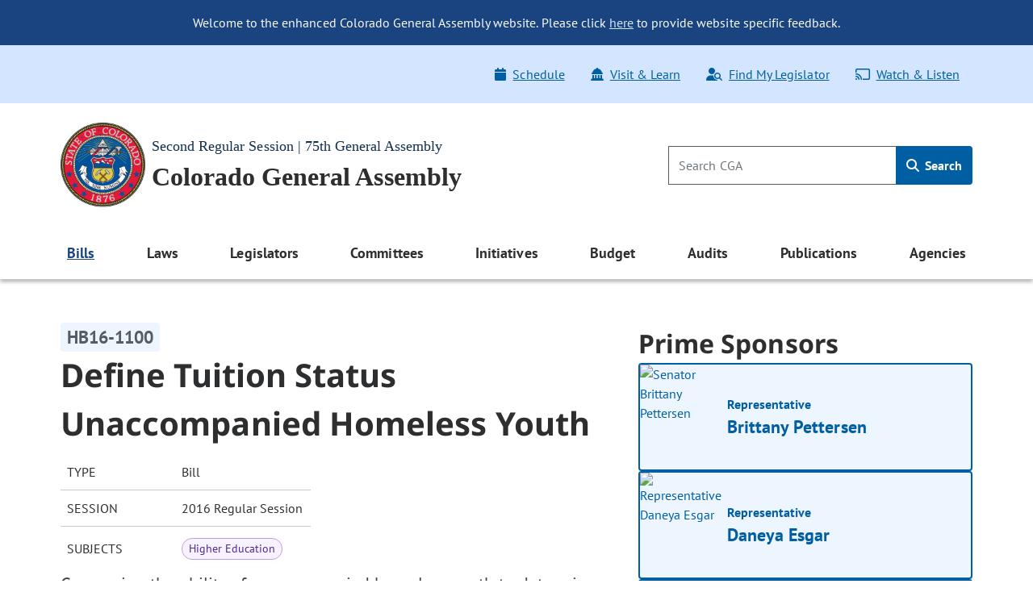

--- FILE ---
content_type: text/html; charset=utf-8
request_url: http://www.leg.colorado.gov/bills/hb16-1100
body_size: 13079
content:
<!DOCTYPE html>
<html lang="en">
  <head>
    <title id="page-title">HB16-1100 Define Tuition Status Unaccompanied Homeless Youth | Colorado General Assembly</title>
    <meta name="viewport" content="width=device-width, initial-scale=1.0" />
    <meta charset="utf-8" />
    <meta name="csrf-param" content="authenticity_token" />
<meta name="csrf-token" content="3cfGOMy-Hjmr1ObkGubERQfcAsGTKDkWjercfL1lqdq8XycVf5BzfzJGV71c4Ig_J34aw732fM1ItZpbLEihAg" />

  <link rel="preload" href="/assets/pt_sans/pt-sans-regular-904d2fdd889ba9f0319dac6c3c6ea846a0c988ee46836ef1e310a716c5049d00.woff2" as="font" type="font/woff2" crossorigin="anonymous">
  <link rel="preload" href="/assets/pt_sans/pt-sans-700-4f590fec509050cd65a3b6cf5555b9264d27dab787ef41f0acda818d911d98f0.woff2" as="font" type="font/woff2" crossorigin="anonymous">
  <link rel="preload" href="/assets/Noto_Sans/noto-sans-700-3148fb9237a2fdf2100c733a2e941f885643086eccd9e42d71bea6e3fc44fbd0.woff2" as="font" type="font/woff2" crossorigin="anonymous">

    <link rel="stylesheet" href="/assets/application-2e0834d90fe3806c9a652ad0991ba527dd5ddbc3a3e5314fc4d644ee5903d51e.css" data-turbo-track="reload" />
    <script src="/assets/application-2f1e5b7b2a7474cbee72544099876a4e7205bf43b7533bd77c75f24271d75380.js" data-turbo-track="reload" type="module"></script>

  </head>
  <script async src="https://www.googletagmanager.com/gtag/js?id=G-V0L3NG2C4C"></script>
  <script>
    window.dataLayer = window.dataLayer || [];
    function gtag(){dataLayer.push(arguments);}
    gtag('js', new Date());
    // *** MODIFIED CONFIG FOR CROSS-DOMAIN TRACKING ***
    gtag('config', 'G-V0L3NG2C4C', {
      'linker': {
        'domains': ['leg.colorado.gov', 'content.leg.colorado.gov']
      }
    });
  </script>
  <body class='background-white'>
    <div id="page-top" tabindex="-1"></div>
    <a id="skip-main" href="#main-content">
      Skip to main content <span class="pl-1"><i class="fa-solid fa-arrow-right" aria-hidden="true"></i></span>
</a>
    <header>
        <div class="header-banner banner-container">
    <div class="row pb-0">
      <div class="col-12 pt-3 d-md-none text-right">
        <button name="button" type="button" class="banner-toggle" aria-label="Hide banner text">Hide</button>
      </div>
      <div class="col-12 banner-text">
        <ul class="list-unstyled mb-0">
            <li>
              <p class="text-md-center p-md-3 mb-0">
                Welcome to the enhanced Colorado General Assembly website. Please click <a href="mailto:lis.ga@coleg.gov">here</a> to provide website specific feedback.
              </p>
            </li>
        </ul>
      </div>
    </div>
</div>

      <div class="banner-ql d-none d-md-block">
  <div class="container-fluid">
    <div class="row py-3 px-0">
      <div class="col-12 col-sm-auto p-0">
        
      </div>
      <div class="col-12 col-sm p-0">
        <div class="float-md-right">
          <ul class="nav">
            <li class="nav-item">
  <a class="nav-link" href="/schedule">
    <span class="icon"><i class="fa-solid fa-calendar" aria-hidden="true"></i></span>Schedule
</a></li>
<li class="nav-item">
  <a class="nav-link" href="/visit-and-learn">
    <span class="icon"><i class="fa-solid fa-landmark-dome" aria-hidden="true"></i></span>Visit & Learn
</a></li>
<li class="nav-item">
  <a class="nav-link" data-turbo="false" href="/find-my-legislator">
    <span class="icon"><i class="fa-solid fa-user-magnifying-glass" aria-hidden="true"></i></span>Find My Legislator
</a></li>
<li class="nav-item">
  <a class="nav-link" href="/watch-and-listen">
    <span class="icon"><i class="fa-regular fa-screencast" aria-hidden="true"></i></span>Watch & Listen
</a></li>

          </ul>
         </div> 
      </div>
    </div>
  </div>
</div>

      <div class="background-white">
  <div class='container-fluid py-4'>
    <div class="row p-0 pt-lg-0 align-items-center">
      <div class="col p-0">
        <a href="/">
          <img srcset="/assets/cga-logo-med-9c368eb444d02cae0be5d0fc4d9bd3a337bdf1e27529983812735a7c57fc904b.webp 1x, /assets/cga-logo-med-d74e34f6e4747c0690701377a72bb7a2bb2055dab5a03b12d121a068fea12179.png 1x" class="main-logo cga-logo-med img-fluid float-left ml-2 ml-lg-0 mr-2" alt="Colorado General Assembly Logo" type="image/webp" src="/assets/cga-logo-med-d74e34f6e4747c0690701377a72bb7a2bb2055dab5a03b12d121a068fea12179.png" />
          <div class="d-none d-md-block header-sub-heading pt-3">
            Second Regular Session | 75th General Assembly
          </div>
          <div class="header-main-heading" id="main-heading">
            Colorado General Assembly
          </div>
</a>      </div>
      <div class="col-auto d-md-none m-0 p-0">
        <button class="navbar-toggler btn btn-primary float-right mr-2" type="button" data-toggle="offcanvas">
          <span class="icon"><i class="fa-solid fa-bars" aria-hidden="true"></i></span>
          Menu
        </button>
      </div>
      <div class="header-search col-4 p-0 pr-2 pr-lg-0 d-none d-md-block">
        <form class="global-search-form" data-controller="search" action="/sitewide-search" accept-charset="UTF-8" method="get">
          <div class="input-group">
            <input id="global-search-input" type="search" minlength="1" maxlength="128" pattern="[ -~]*" class="form-control" placeholder="Search CGA" aria-label="Search" data-action="input-&gt;main-nav-menu#toggleClearButton" size="128" name="q" />
            <button type="button"
                    disabled="true"
                    class="clear-search btn btn-link p-0 position-absolute"
                    aria-label="Clear search"
                    data-action="click->search#clearInput"
                    data-search-target="clearButton">
              <i class="fa-regular fa-xmark" aria-hidden="true"></i>
            </button>
            <div class="input-group-append">
              <button name="button" type="submit" class="btn global-search" id="h_search1" aria-label="Search">
                <span class="icon"><i class="fa-solid fa-magnifying-glass" aria-hidden="true"></i></span> Search
</button>            </div>
          </div>
</form>      </div>
    </div>
  </div>
</div>

      <nav class="navbar navbar-expand-md navbar-light background-white">
  <div class="navbar-collapse offcanvas-collapse p-0 d-none">
  <div class="d-flex justify-content-end p-2 px-4 d-md-none">
    <button class="navbar-toggler px-0 py-4 btn-link" data-toggle="offcanvas" aria-label="close navigation menu">
      <i class="fa-regular fa-xmark" aria-hidden="true"></i>
    </button>
  </div>

  <div class="header-search col-auto pt-0 pb-3 d-md-none d-flex justify-content-center">
    <form class="global-search-form" data-controller="search" action="/sitewide-search" accept-charset="UTF-8" method="get">
      <div class="input-group">
        <input id="global-search-input-md" type="search" minlength="1" maxlength="128" pattern="[ -~]*" class="form-control" placeholder="Search CGA" aria-label="Search" data-action="input-&gt;main-nav-menu#toggleClearButton" size="128" name="q" />

        <button type="button"
                disabled="true"
                class="clear-search-md btn btn-link p-0 position-absolute"
                aria-label="Clear search">
          <i class="fa-regular fa-xmark" aria-hidden="true"></i>
        </button>

        <div class="input-group-append">
          <button name="button" type="submit" class="btn global-search-md" id="h_search2" aria-label="Search">
            <span class="icon"><i class="fa-solid fa-magnifying-glass" aria-hidden="true"></i></span>
</button>        </div>
      </div>
</form>  </div>

  <div class="container-fluid">
  <ul class="navbar-nav d-flex justify-content-between">
        
<li class="nav-item dropdown nav-links-group">
  <a class="nav-link dropdown-toggle active" role="button" data-toggle="dropdown" aria-expanded="false" aria-current="page" href="#">
    Bills
    <div class="d-md-none nav-chevron float-right"></div>
</a>
    <ul class="dropdown-menu dropdown-menu-main-nav p-md-2 ">
            <li>
        <a class="dropdown-item d-flex align-items-start" target="_self" id="bills-bills" href="/bills">
            <span>Bills</span>
</a>    </li>

            <li>
        <a class="dropdown-item d-flex align-items-start" target="_self" id="search-bills-bills" href="/bills/bill-search">
            <span>Search Bills</span>
</a>    </li>

            <li>
        <a class="dropdown-item d-flex align-items-start" target="_self" id="bill-digest-bills" href="https://content.leg.colorado.gov/publication-search?search_api_fulltext=%22Digest+of+Bills%22&amp;field_publication_year=All&amp;sort_bef_combine=field_date_DESC">
            <span>Bill Digest</span>
</a>    </li>

            <li>
        <a class="dropdown-item d-flex align-items-start" target="_self" id="prior-sessions-bills" href="https://content.leg.colorado.gov/prior-session-information">
            <span>Prior Sessions</span>
</a>    </li>

    </ul>
</li>

    
<li class="nav-item dropdown nav-links-group">
  <a class="nav-link dropdown-toggle " role="button" data-toggle="dropdown" aria-expanded="false" href="#">
    Laws
    <div class="d-md-none nav-chevron float-right"></div>
</a>
    <ul class="dropdown-menu dropdown-menu-main-nav p-md-2 ">
            <li>
        <a class="dropdown-item d-flex align-items-start" target="_self" id="colorado-laws-laws" href="/laws">
            <span>Colorado Laws</span>
</a>    </li>

            <li>
        <a class="dropdown-item d-flex align-items-start" target="_blank" id="u-s-constitution-laws" href="https://www.archives.gov/founding-docs/constitution">
            <span>U.S. Constitution</span>
                <span aria-hidden="true" class="external-icon"></span>
</a>    </li>

            <li>
        <a class="dropdown-item d-flex align-items-start" target="_self" id="colorado-constitution-laws" href="/laws/colorado-constitution">
            <span>Colorado Constitution</span>
</a>    </li>

            <li>
        <a class="dropdown-item d-flex align-items-start" target="_self" id="colorado-revised-statutes-laws" href="/laws/colorado-revised-statutes">
            <span>Colorado Revised Statutes</span>
</a>    </li>

            <li>
        <a class="dropdown-item d-flex align-items-start" target="_self" id="session-laws-laws" href="/laws/session-laws">
            <span>Session Laws</span>
</a>    </li>

            <li>
        <a class="dropdown-item d-flex align-items-start" target="_self" id="uniform-state-laws-laws" href="/committees/2026a/year-round/ColoradoCommissiononUniformStateLaws">
            <span>Uniform State Laws</span>
</a>    </li>

            <li>
        <a class="dropdown-item d-flex align-items-start" target="_self" id="colorado-appellate-court-opinions-laws" href="/laws/colorado-appellate-court-opinions">
            <span>Colorado Appellate Court Opinions</span>
</a>    </li>

            <li>
        <a class="dropdown-item d-flex align-items-start" target="_blank" id="executive-agency-rules-regulations-laws" href="https://www.sos.state.co.us/CCR/Welcome.do">
            <span>Executive Agency Rules &amp; Regulations</span>
                <span aria-hidden="true" class="external-icon"></span>
</a>    </li>

    </ul>
</li>

    
<li class="nav-item dropdown nav-links-group">
  <a class="nav-link dropdown-toggle " role="button" data-toggle="dropdown" aria-expanded="false" href="#">
    Legislators
    <div class="d-md-none nav-chevron float-right"></div>
</a>
    <ul class="dropdown-menu dropdown-menu-main-nav p-md-2 ">
            <li>
        <a class="dropdown-item d-flex align-items-start" target="_self" id="legislators-legislators" href="/legislators">
            <span>Legislators</span>
</a>    </li>

            <li>
        <a class="dropdown-item d-flex align-items-start" target="_self" id="find-my-legislator-legislators" href="/find-my-legislator">
            <span>Find My Legislator</span>
</a>    </li>

            <li>
        <a class="dropdown-item d-flex align-items-start" target="_self" id="house-term-limits-legislators" href="https://content.leg.colorado.gov/publications/house-term-limits">
            <span>House Term Limits</span>
</a>    </li>

            <li>
        <a class="dropdown-item d-flex align-items-start" target="_self" id="senate-term-limits-legislators" href="https://content.leg.colorado.gov/publications/senate-term-limits">
            <span>Senate Term Limits</span>
</a>    </li>

            <li>
        <a class="dropdown-item d-flex align-items-start" target="_self" id="past-present-legislators-legislators" href="https://content.leg.colorado.gov/agencies/legislative-council-staff/legislator-history-information">
            <span>Past &amp; Present Legislators</span>
</a>    </li>

    </ul>
</li>

    
<li class="nav-item dropdown nav-links-group">
  <a class="nav-link dropdown-toggle " role="button" data-toggle="dropdown" aria-expanded="false" href="#">
    Committees
    <div class="d-md-none nav-chevron float-right"></div>
</a>
    <ul class="dropdown-menu dropdown-menu-main-nav p-md-2 ">
            <li>
        <a class="dropdown-item d-flex align-items-start" target="_self" id="committees-committees" href="/committees">
            <span>Committees</span>
</a>    </li>

            <li>
        <a class="dropdown-item d-flex align-items-start" target="_self" id="committee-information-committees" href="https://content.leg.colorado.gov/committee-information">
            <span>Committee Information</span>
</a>    </li>

            <li>
        <a class="dropdown-item d-flex align-items-start" target="_self" id="committee-room-policy-committees" href="https://content.leg.colorado.gov/publications/committee-room-policy">
            <span>Committee Room Policy</span>
</a>    </li>

            <li>
        <a class="dropdown-item d-flex align-items-start" target="_self" id="public-testimony-options-committees" href="https://www.leg.state.co.us/CLICS/cslFrontPages.nsf/CSSignup.xsp">
            <span>Public Testimony Options</span>
</a>    </li>

            <li>
        <a class="dropdown-item d-flex align-items-start" target="_self" id="committee-archives-committees" href="https://content.leg.colorado.gov/committee-archives">
            <span>Committee Archives</span>
</a>    </li>

    </ul>
</li>

    
<li class="nav-item dropdown nav-links-group">
  <a class="nav-link dropdown-toggle " role="button" data-toggle="dropdown" aria-expanded="false" href="#">
    Initiatives
    <div class="d-md-none nav-chevron float-right"></div>
</a>
    <ul class="dropdown-menu dropdown-menu-main-nav p-md-2 ">
            <li>
        <a class="dropdown-item d-flex align-items-start" target="_self" id="overview-initiatives" href="/initiatives">
            <span>Overview</span>
</a>    </li>

            <li>
        <a class="dropdown-item d-flex align-items-start" target="_self" id="initiatives-filed-initiatives" href="/initiatives/initiatives-filed">
            <span>Initiatives Filed</span>
</a>    </li>

            <li>
        <a class="dropdown-item d-flex align-items-start" target="_self" id="ballot-analysis-initiatives" href="/initiatives/ballot-analysis-drafts-and-deadlines">
            <span>Ballot Analysis</span>
</a>    </li>

            <li>
        <a class="dropdown-item d-flex align-items-start" target="_self" id="blue-book-initiatives" href="/initiatives/ballot-information-booklet-blue-book">
            <span>Blue Book</span>
</a>    </li>

            <li>
        <a class="dropdown-item d-flex align-items-start" target="_self" id="libro-azul-initiatives" href="/folleto-de-información-sobre-la-boleta-libro-azul">
            <span>Libro azul</span>
</a>    </li>

    </ul>
</li>

    
<li class="nav-item dropdown nav-links-group">
  <a class="nav-link dropdown-toggle " role="button" data-toggle="dropdown" aria-expanded="false" href="#">
    Budget
    <div class="d-md-none nav-chevron float-right"></div>
</a>
    <ul class="dropdown-menu dropdown-menu-main-nav p-md-2 ">
            <li>
        <a class="dropdown-item d-flex align-items-start" target="_self" id="budget-budget" href="https://content.leg.colorado.gov/content/budget">
            <span>Budget</span>
</a>    </li>

            <li>
        <a class="dropdown-item d-flex align-items-start" target="_self" id="explore-the-budget-budget" href="https://content.leg.colorado.gov/explorebudget">
            <span>Explore the Budget</span>
</a>    </li>

            <li>
        <a class="dropdown-item d-flex align-items-start" target="_self" id="jbc-documents-budget" href="https://content.leg.colorado.gov/content/budget#budget-documents-section">
            <span>JBC Documents</span>
</a>    </li>

            <li>
        <a class="dropdown-item d-flex align-items-start" target="_self" id="joint-budget-committee-staff-budget" href="https://content.leg.colorado.gov/agencies/joint-budget-committee">
            <span>Joint Budget Committee Staff</span>
</a>    </li>

            <li>
        <a class="dropdown-item d-flex align-items-start" target="_self" id="joint-technology-committee-jtc-budget" href="/committees/2026a/year-round/JointTechnologyCommittee">
            <span>Joint Technology Committee (JTC)</span>
</a>    </li>

            <li>
        <a class="dropdown-item d-flex align-items-start" target="_self" id="capital-development-committee-cdc-budget" href="/committees/2026a/year-round/CapitalDevelopmentCommittee">
            <span>Capital Development Committee (CDC)</span>
</a>    </li>

    </ul>
</li>

    
<li class="nav-item dropdown nav-links-group">
  <a class="nav-link dropdown-toggle " role="button" data-toggle="dropdown" aria-expanded="false" href="#">
    Audits
    <div class="d-md-none nav-chevron float-right"></div>
</a>
    <ul class="dropdown-menu dropdown-menu-main-nav p-md-2 ">
            <li>
        <a class="dropdown-item d-flex align-items-start" target="_self" id="audits-audits" href="https://content.leg.colorado.gov/audits">
            <span>Audits</span>
</a>    </li>

            <li>
        <a class="dropdown-item d-flex align-items-start" target="_self" id="search-audits-audits" href="https://content.leg.colorado.gov/audits-search">
            <span>Search Audits</span>
</a>    </li>

    </ul>
</li>

    
<li class="nav-item dropdown nav-links-group">
  <a class="nav-link dropdown-toggle " role="button" data-toggle="dropdown" aria-expanded="false" href="#">
    Publications
    <div class="d-md-none nav-chevron float-right"></div>
</a>
    <ul class="dropdown-menu dropdown-menu-main-nav p-md-2 ">
            <li>
        <a class="dropdown-item d-flex align-items-start" target="_self" id="publications-publications" href="https://content.leg.colorado.gov/publications">
            <span>Publications</span>
</a>    </li>

            <li>
        <a class="dropdown-item d-flex align-items-start" target="_self" id="search-publications-publications" href="https://content.leg.colorado.gov/publication-search">
            <span>Search Publications</span>
</a>    </li>

    </ul>
</li>

    
<li class="nav-item dropdown nav-links-group">
  <a class="nav-link dropdown-toggle " role="button" data-toggle="dropdown" aria-expanded="false" href="#">
    Agencies
    <div class="d-md-none nav-chevron float-right"></div>
</a>
    <ul class="dropdown-menu dropdown-menu-main-nav p-md-2 dropdown-menu-right">
            <li>
        <a class="dropdown-item d-flex align-items-start" target="_self" id="agencies-agencies" href="https://content.leg.colorado.gov/agencies">
            <span>Agencies</span>
</a>    </li>

            <li>
        <a class="dropdown-item d-flex align-items-start" target="_self" id="house-of-representatives-agencies" href="https://content.leg.colorado.gov/agencies/house-of-representatives">
            <span>House of Representatives</span>
</a>    </li>

            <li>
        <a class="dropdown-item d-flex align-items-start" target="_self" id="senate-agencies" href="https://content.leg.colorado.gov/agencies/senate">
            <span>Senate</span>
</a>    </li>

            <li>
        <a class="dropdown-item d-flex align-items-start" target="_self" id="joint-budget-committee-staff-agencies" href="https://content.leg.colorado.gov/agencies/joint-budget-committee">
            <span>Joint Budget Committee Staff</span>
</a>    </li>

            <li>
        <a class="dropdown-item d-flex align-items-start" target="_self" id="legislative-council-staff-agencies" href="https://content.leg.colorado.gov/agencies/legislative-council-staff">
            <span>Legislative Council Staff</span>
</a>    </li>

            <li>
        <a class="dropdown-item d-flex align-items-start" target="_self" id="office-of-legislative-legal-services-agencies" href="https://content.leg.colorado.gov/agencies/office-of-legislative-legal-services">
            <span>Office of Legislative Legal Services</span>
</a>    </li>

            <li>
        <a class="dropdown-item d-flex align-items-start" target="_self" id="office-of-the-state-auditor-agencies" href="https://content.leg.colorado.gov/agencies/office-of-the-state-auditor">
            <span>Office of the State Auditor</span>
</a>    </li>

    </ul>
</li>


  </ul>
</div>


  <div class="row d-md-none">
    <div class="col px-0">
      <div class="float-md-right">
        <ul class="nav flex-column ql_nav pt-3">
          <li class="nav-item">
  <a class="nav-link" href="/schedule">
    <span class="icon"><i class="fa-solid fa-calendar" aria-hidden="true"></i></span>Schedule
</a></li>
<li class="nav-item">
  <a class="nav-link" href="/visit-and-learn">
    <span class="icon"><i class="fa-solid fa-landmark-dome" aria-hidden="true"></i></span>Visit & Learn
</a></li>
<li class="nav-item">
  <a class="nav-link" data-turbo="false" href="/find-my-legislator">
    <span class="icon"><i class="fa-solid fa-user-magnifying-glass" aria-hidden="true"></i></span>Find My Legislator
</a></li>
<li class="nav-item">
  <a class="nav-link" href="/watch-and-listen">
    <span class="icon"><i class="fa-regular fa-screencast" aria-hidden="true"></i></span>Watch & Listen
</a></li>

        </ul>
      </div>
    </div>
  </div>
  <hr class="mobile_menu">
  <div class="row pb-0 d-md-none">
    <div class="col">
      
    </div>
  </div>
</div>

</nav>

    </header>

    <main>
      <div id='main-content'>
        
<section class='site-max-width' data-controller='bill-detail'>
  <div class='d-flex flex-xl-row flex-column bill-detail-body-wrapper'>
    <div class='d-flex flex-column flex-xl-grow-1 bill-detail-bill-info'>
      <div class='bill-number pr-2'>
  <span class='bill-detail-bill-number-tag'>
    HB16-1100
  </span>
</div>

<div class='full-bill-topic pr-2'>
  <h1>
    Define Tuition Status Unaccompanied Homeless Youth
  </h1>
</div>

<table class="bill-specs-table">
  <tr>
    <th>Type</th>
    <td>Bill</td>
  </tr>
  <tr>
    <th>Session</th>
    <td>2016 Regular Session</td>
  </tr>
    <tr>
      <th>Subjects</th>
      <td>
        <div class="subject-tags">
            <span class="subject-tag"> Higher Education </span>
        </div>
      </td>
    </tr>
</table>

<p class='bill-long-title pr-2'>
  Concerning the ability of unaccompanied homeless youth to determine domicile for purposes of in-state tuition status at institutions of higher education.
</p>

<div class='bill-info-doc-btns d-flex flex-md-row flex-column flex-wrap pr-md-2'>

    
<button name="button" type="button" class="btn-primary-default d-flex align-items-center justify-content-center" data-action="click-&gt;bill-detail#openLink" data-url="/bill_files/74783/download">
  <i class="fa-solid pr-2 fa-file-pdf" aria-hidden="true"></i>
  <div class='standard-btn-text'>
    Recent Bill (PDF)
  </div>
  
</button>

    
<button name="button" type="button" class="btn-primary-default d-flex align-items-center justify-content-center" data-action="click-&gt;bill-detail#openLink" data-url="/bill_files/74801/download">
  <i class="fa-solid pr-2 fa-file-pdf" aria-hidden="true"></i>
  <div class='standard-btn-text'>
    Recent Fiscal Note (PDF)
  </div>
  
</button>


</div>

  <div class='bill-detail-bill-summary-wrapper d-flex flex-column pr-lg-2'>
    <p class='bill-summary-heading' data-bill-detail-target='billSummaryHeading'>
  Bill Summary:
</p>
<!--div class='bill-detail-bill-summary collapsed d-flex flex-column' data-bill-detail-target='billSummaryBlock'-->
<div class='bill-detail-bill-summary d-flex flex-column'>
  The act adds unaccompanied homeless youth to the list of persons who are qualified to determine their own domicile for the purpose of establishing in-state tuition at state institutions of higher education. The status of an 'unaccompanied homeless youth', as defined in the act, must be verified by one of 4 verifiers listed in the act. In addition, the act amends the definition of 'qualified person' in the statutory provisions relating to tuition status to include unaccompanied homeless youth. <br/><br/><i>(Note:  This summary applies to this bill as enacted.)</i> <br/><br/>
</div>

<!-- div class='text-center collapse-summary' data-bill-detail-target='readMoreLessBlock'>
  <button class='btn-primary-default collapsed' data-action='click->bill-detail#toggle' id='read-more-less-btn'>
    Read more
  </button>
</div -->

  </div>

    </div>

    <div class='d-flex flex-column flex-xl-shrink-0 bill-detail-sponsors-and-committee'>
        <div class='d-flex flex-column prime-sponsor-block'>
  <h2 class='mb-0'>Prime Sponsors</h2>

    <a class="ps-link" href="/legislators/brittany-pettersen">
  <div class='prime-sponsor-tile d-flex flex-row'>
        <img class="prime-sponsor-img" alt="Senator Brittany Pettersen" src="http://www.leg.colorado.gov/rails/active_storage/representations/redirect/eyJfcmFpbHMiOnsibWVzc2FnZSI6IkJBaHBBdXk1IiwiZXhwIjpudWxsLCJwdXIiOiJibG9iX2lkIn19--b613428ba4734d1a3847d2dd9cdc7624f380b7a0/eyJfcmFpbHMiOnsibWVzc2FnZSI6IkJBaDdCem9MWm05eWJXRjBTU0lJYW5CbkJqb0dSVlE2RkhKbGMybDZaVjkwYjE5c2FXMXBkRnNIYVFISWFRSEkiLCJleHAiOm51bGwsInB1ciI6InZhcmlhdGlvbiJ9fQ==--6b33a8039e6663c47f888fd66643748bf160ba4e/Pettersen,%20Brittany.jpg" />
    <div class='d-flex align-items-center justify-content-between prime-sponsor-text'>
      <div class='d-flex flex-column prime-sponsor-tile-content'>
        <p>
          Representative
        </p>
        <p class='prime-sponsor-name'>
          Brittany Pettersen
        </p>
      </div>
      <p class='arrow-icon'>
          <i class="fa-light fa-arrow-right" aria-hidden="true"></i>
      </p>
    </div>
  </div>
</a>
    <a class="ps-link" href="/legislators/daneya-esgar">
  <div class='prime-sponsor-tile d-flex flex-row'>
        <img class="prime-sponsor-img" alt="Representative Daneya Esgar" src="http://www.leg.colorado.gov/rails/active_storage/representations/redirect/eyJfcmFpbHMiOnsibWVzc2FnZSI6IkJBaHBBbFc2IiwiZXhwIjpudWxsLCJwdXIiOiJibG9iX2lkIn19--023e1ad729602659d7ef48353772398706ebe0f0/eyJfcmFpbHMiOnsibWVzc2FnZSI6IkJBaDdCem9MWm05eWJXRjBTU0lJYW5CbkJqb0dSVlE2RkhKbGMybDZaVjkwYjE5c2FXMXBkRnNIYVFISWFRSEkiLCJleHAiOm51bGwsInB1ciI6InZhcmlhdGlvbiJ9fQ==--6b33a8039e6663c47f888fd66643748bf160ba4e/Esgar,%20Daneya.jpg" />
    <div class='d-flex align-items-center justify-content-between prime-sponsor-text'>
      <div class='d-flex flex-column prime-sponsor-tile-content'>
        <p>
          Representative
        </p>
        <p class='prime-sponsor-name'>
          Daneya Esgar
        </p>
      </div>
      <p class='arrow-icon'>
          <i class="fa-light fa-arrow-right" aria-hidden="true"></i>
      </p>
    </div>
  </div>
</a>
    <a class="ps-link" href="/legislators/john-cooke">
  <div class='prime-sponsor-tile d-flex flex-row'>
        <img class="prime-sponsor-img" alt="Senator John Cooke" src="http://www.leg.colorado.gov/rails/active_storage/representations/redirect/eyJfcmFpbHMiOnsibWVzc2FnZSI6IkJBaHBBblc2IiwiZXhwIjpudWxsLCJwdXIiOiJibG9iX2lkIn19--4fe7371bca85baee92befbe73c744c19a29fade2/eyJfcmFpbHMiOnsibWVzc2FnZSI6IkJBaDdCem9MWm05eWJXRjBTU0lJYW5CbkJqb0dSVlE2RkhKbGMybDZaVjkwYjE5c2FXMXBkRnNIYVFISWFRSEkiLCJleHAiOm51bGwsInB1ciI6InZhcmlhdGlvbiJ9fQ==--6b33a8039e6663c47f888fd66643748bf160ba4e/Cooke,%20John.jpg" />
    <div class='d-flex align-items-center justify-content-between prime-sponsor-text'>
      <div class='d-flex flex-column prime-sponsor-tile-content'>
        <p>
          Senator
        </p>
        <p class='prime-sponsor-name'>
          John Cooke
        </p>
      </div>
      <p class='arrow-icon'>
          <i class="fa-light fa-arrow-right" aria-hidden="true"></i>
      </p>
    </div>
  </div>
</a>
</div>


        <div class='d-flex flex-column committee-block'>
  <h2 class='mb-0'>Committees</h2>

    <div class="d-flex flex-column chamber-group">
      <h3 class="chamber-title mb-0">House</h3>


          <a class="committee-link" href="/committees/2016A/house/Education">
            <div class="bill-detail-committee-tile d-flex justify-content-between align-items-center">
    <div class="d-flex align-items-center flex-row bill-detail-committee-title">
        <p><i class="fa-light fa-graduation-cap" aria-hidden="true"></i></p>
        <p>Education</p>
    </div>
    <p class='arrow-icon'>
        <i class="fa-light fa-arrow-right" aria-hidden="true"></i>
    </p>
</div>

</a>    </div>
    <div class="d-flex flex-column chamber-group">
      <h3 class="chamber-title mb-0">Senate</h3>


          <a class="committee-link" href="/committees/2016A/senate/Education">
            <div class="bill-detail-committee-tile d-flex justify-content-between align-items-center">
    <div class="d-flex align-items-center flex-row bill-detail-committee-title">
        <p><i class="fa-light fa-graduation-cap" aria-hidden="true"></i></p>
        <p>Education</p>
    </div>
    <p class='arrow-icon'>
        <i class="fa-light fa-arrow-right" aria-hidden="true"></i>
    </p>
</div>

</a>    </div>
</div>


      
<aside aria-label="Share" class="d-flex flex-row flex-wrap align-items-center social-media-share-icons">
  <h2 class="mb-0 font-size-16 social-media-share-heading">Share:</h2>

  <ul class="d-flex flex-row flex-wrap align-items-center social-media-share-icons mb-0 list-unstyled">
    <li><a rel="nofollow" id="email-link" class="social-share-link" aria-label="Email" href="mailto:?body=http%3A%2F%2Fwww.leg.colorado.gov%2Fbills%2Fhb16-1100">
        <span class='social-share-icon'>
          <i class="fa-regular fa-envelope" aria-hidden="true"></i>
        </span>
</a></li>
    <li><a aria-label="Twitter" target="_blank" class="social-share-link" id="tweet-link" href="https://twitter.com/intent/tweet?url=http://www.leg.colorado.gov/bills/hb16-1100">
        <span class='social-share-icon'>
                <i class="fa-brands fa-x-twitter" aria-hidden="true"></i>
        </span>
</a></li>
    <li><a target="_blank" aria-label="Facebook" class="social-share-link" id="facebook-link" href="https://www.facebook.com/sharer/sharer.php?u=http://www.leg.colorado.gov/bills/hb16-1100">
        <span class='social-share-icon'>
                <i class="fa-brands fa-facebook-f" aria-hidden="true"></i>
        </span>
</a></li>
  </ul>
</aside>

    </div>
  </div>
</section>


<section class='status-bar-section'>
  <div class='container-fluid d-flex flex-column status-bar-container'>

    <div class='final-status d-flex flex-row justify-content-md-start justify-content-between'>
      <h2 class='mb-0'>Status</h2>

      <div class='final-status-badge-gold d-flex justify-content-center align-items-center align-self-center'>
        <p>Became Law</p>
      </div>
    </div>

    <div class="progress-container status-bar-full">
      <div class="progress" id="bill-detail-status-progress"></div>

        <div class='circle-container  status-step-bg-dark-blue'>
          <div class="circle">
            <i class="fa-solid fa-bullhorn" aria-hidden="true"></i>
          </div>
          <p class="step-text text-nowrap introduced-label">Introduced</p>
        </div>
        <div class='circle-container  status-step-bg-dark-blue'>
          <div class="circle">
            <i class="fa-solid fa-badge-check" aria-hidden="true"></i>
          </div>
          <p class="step-text text-nowrap passed-label">Passed</p>
        </div>
        <div class='circle-container final status-step-bg-gold'>
          <div class="circle">
            <i class="fa-solid fa-gavel" aria-hidden="true"></i>
          </div>
          <p class="step-text text-nowrap became-law-label">Became Law</p>
        </div>
    </div>
  </div>
</section>


<section class='bill-activity'>
  <div class='container-fluid bill-activity-container d-flex flex-column mobile-view-padding'>
    <h2 class='mb-0 bill-activity-heading'>
      Related Documents & Information
    </h2>
    <div class="tabs-to-dropdown d-flex flex-column">
      <div class="nav-wrapper d-flex align-items-center justify-content-between">
  <ul class="nav bill-detail-nav-pills d-none d-md-flex" id="pills-tab" role="tablist">
    <li class="nav-item" role="presentation">
      <a class="nav-link active" id="bill-activity-bill-text-tab" data-toggle="pill" href="#bill-activity-bill-text" role="tab" aria-controls="bill-activity-bill-text" aria-selected="true">
        <h3 class='mb-0 font-size-18'>
          Bill Text
        </h3>
      </a>
    </li>
      <li class="nav-item" role="presentation">
        <a class="nav-link" id="bill-activity-fiscal-tab" data-toggle="pill" href="#bill-activity-fiscal" role="tab" aria-controls="bill-activity-fiscal" aria-selected="false">
          <h3 class='mb-0 font-size-18'>
            Fiscal
          </h3>
        </a>
      </li>


      <li class="nav-item" role="presentation">
        <a class="nav-link" id="bill-activity-committees-tab" data-toggle="pill" href="#bill-activity-committees" role="tab" aria-controls="bill-activity-committees" aria-selected="false">
          <h3 class='mb-0 font-size-18'>
            Committees
          </h3>
        </a>
      </li>

      <li class="nav-item" role="presentation">
        <a class="nav-link" id="bill-activity-votes-tab" data-toggle="pill" href="#bill-activity-votes" role="tab" aria-controls="bill-activity-votes" aria-selected="false">
          <h3 class='mb-0 font-size-18'>
            Votes
          </h3>
        </a>
      </li>


      <li class="nav-item" role="presentation">
        <a class="nav-link" id="bill-activity-bill-history-tab" data-toggle="pill" href="#bill-activity-bill-history" role="tab" aria-controls="bill-activity-bill-history" aria-selected="false">
          <h3 class='mb-0 font-size-18'>
            Bill History
          </h3>
        </a>
      </li>

    <li class="nav-item" role="presentation">
      <a class="nav-link" id="bill-activity-bill-sponsor-tab" data-toggle="pill" href="#bill-activity-sponsors" role="tab" aria-controls="bill-activity-sponsors" aria-selected="false">
        <h3 class='mb-0 font-size-18'>
          Sponsors
        </h3>
      </a>
    </li>

      <li class="nav-item" role="presentation">
        <a class="nav-link" id="bill-activity-session-laws-tab" data-toggle="pill" href="#bill-activity-session-laws" role="tab" aria-controls="bill-activity-session-laws" aria-selected="false">
          <h3 class='mb-0 font-size-18'>
            Session Laws
          </h3>
        </a>
      </li>
  </ul>
</div>




<div class='w-100 d-md-none d-block' data-controller="bill-detail">
  <select name="bill-activity-tabs" id="bill-detail-bill-activity-dropdown" aria-hidden="true" data-controller="tomselect-custom-dropdown" data-action="change-&gt;bill-detail#switchTab"><option data-index="0" value="bill-activity-bill-text">Bill Text</option>
<option data-index="1" value="bill-activity-fiscal">Fiscal</option>
<option data-index="2" value="bill-activity-committees">Committees</option>
<option data-index="3" value="bill-activity-votes">Votes</option>
<option data-index="4" value="bill-activity-bill-history">Bill History</option>
<option data-index="5" value="bill-activity-sponsors">Sponsors</option>
<option data-index="6" value="bill-activity-session-laws">Session Laws</option></select>
</div>


      <div class="bill-activity-tab-content d-flex flex-column" id="pills-tab-content">
  <div class="tab-pane fade show active" id="bill-activity-bill-text" role="tabpanel" aria-labelledby="bill-activity-bill-text-tab">
    
<div class="gen-accordion">
  <div class="gen-accordion-header">
    <button
      class="d-flex align-items-center justify-content-between gen-accordion-toggle  w-100 "
      aria-label="All Versions (7)"
      type="button"
      data-toggle="collapse"
      data-target=#bill-files-all-versions
      aria-expanded=true
      aria-controls=bill-files-all-versions
    >
      <div class="d-flex flex-column flex-md-row flex-grow-1 justify-content-between align-items-start align-items-md-center text-left" aria-hidden="true">
        <h4 class="mb-2 mb-md-0">
          All Versions (7)
</h4>      </div>
      <span class="gen-accordion-icon" aria-hidden="true"></span>
    </button>
  </div>
  <div id=bill-files-all-versions class="gen-accordion-content collapse show" data-parent="#accordion">
    
  
  <!--only key off of pdf otherwise you'll have duplicate bill files (one for pdf one for html)-->
  <!--category local is passed in and it can be either 'bill' or 'preamended'--> 























<div class="standard-table dyn-tbl has-external-padding ">
  <table class="table mb-0" role='table'>
    <thead>
      <tr role="row">
          <th role="columnheader" class="">
            Date
          </th>
          <th role="columnheader" class="">
            Version
          </th>
          <th role="columnheader" class="text-right">
            Documents
          </th>
      </tr>
    </thead>
    <tbody>
        <tr class='mb-0' role="row">
            <td class="" data-label="Date">
              <span>05/17/2016</span>
            </td>
            <td class="" data-label="Version">
              <span>Signed Act</span>
            </td>
            <td class="text-right" data-label="Documents">
              <span><a class="ext-link-pdf" target="_blank" aria-label="PDF Bill File for HB16-1100 Signed Act" href="/bill_files/74783/download">PDF</a></span>
            </td>
        </tr>
        <tr class='mb-0' role="row">
            <td class="" data-label="Date">
              <span>05/05/2016</span>
            </td>
            <td class="" data-label="Version">
              <span>Final Act</span>
            </td>
            <td class="text-right" data-label="Documents">
              <span><a class="ext-link-pdf" target="_blank" aria-label="PDF Bill File for HB16-1100 Final Act" href="/bill_files/74784/download">PDF</a></span>
            </td>
        </tr>
        <tr class='mb-0' role="row">
            <td class="" data-label="Date">
              <span>03/30/2016</span>
            </td>
            <td class="" data-label="Version">
              <span>Rerevised</span>
            </td>
            <td class="text-right" data-label="Documents">
              <span><a class="ext-link-pdf" target="_blank" aria-label="PDF Bill File for HB16-1100 Rerevised" href="/bill_files/74786/download">PDF</a></span>
            </td>
        </tr>
        <tr class='mb-0' role="row">
            <td class="" data-label="Date">
              <span>03/29/2016</span>
            </td>
            <td class="" data-label="Version">
              <span>Revised</span>
            </td>
            <td class="text-right" data-label="Documents">
              <span><a class="ext-link-pdf" target="_blank" aria-label="PDF Bill File for HB16-1100 Revised" href="/bill_files/74788/download">PDF</a></span>
            </td>
        </tr>
        <tr class='mb-0' role="row">
            <td class="" data-label="Date">
              <span>03/16/2016</span>
            </td>
            <td class="" data-label="Version">
              <span>Reengrossed</span>
            </td>
            <td class="text-right" data-label="Documents">
              <span><a class="ext-link-pdf" target="_blank" aria-label="PDF Bill File for HB16-1100 Reengrossed" href="/bill_files/74791/download">PDF</a></span>
            </td>
        </tr>
        <tr class='mb-0' role="row">
            <td class="" data-label="Date">
              <span>03/15/2016</span>
            </td>
            <td class="" data-label="Version">
              <span>Engrossed</span>
            </td>
            <td class="text-right" data-label="Documents">
              <span><a class="ext-link-pdf" target="_blank" aria-label="PDF Bill File for HB16-1100 Engrossed" href="/bill_files/74794/download">PDF</a></span>
            </td>
        </tr>
        <tr class='mb-0' role="row">
            <td class="" data-label="Date">
              <span>01/19/2016</span>
            </td>
            <td class="" data-label="Version">
              <span>Introduced</span>
            </td>
            <td class="text-right" data-label="Documents">
              <span><a class="ext-link-pdf" target="_blank" aria-label="PDF Bill File for HB16-1100 Introduced" href="/bill_files/74795/download">PDF</a></span>
            </td>
        </tr>
    </tbody>
  </table>

</div>


  </div>
</div>

  
<div class="gen-accordion">
  <div class="gen-accordion-header">
    <button
      class="d-flex align-items-center justify-content-between gen-accordion-toggle  w-100 collapsed"
      aria-label="Preamended Versions (1)"
      type="button"
      data-toggle="collapse"
      data-target=#bill-files-preamended-versions
      aria-expanded=false
      aria-controls=bill-files-preamended-versions
    >
      <div class="d-flex flex-column flex-md-row flex-grow-1 justify-content-between align-items-start align-items-md-center text-left" aria-hidden="true">
        <h4 class="mb-2 mb-md-0">
          Preamended Versions (1)
</h4>      </div>
      <span class="gen-accordion-icon" aria-hidden="true"></span>
    </button>
  </div>
  <div id=bill-files-preamended-versions class="gen-accordion-content collapse " data-parent="#accordion">
    
    
  <!--only key off of pdf otherwise you'll have duplicate bill files (one for pdf one for html)-->
  <!--category local is passed in and it can be either 'bill' or 'preamended'--> 





<div class="standard-table dyn-tbl has-external-padding ">
  <table class="table mb-0" role='table'>
    <thead>
      <tr role="row">
          <th role="columnheader" class="">
            Date
          </th>
          <th role="columnheader" class="">
            Version
          </th>
          <th role="columnheader" class="text-right">
            Documents
          </th>
      </tr>
    </thead>
    <tbody>
        <tr class='mb-0' role="row">
            <td class="" data-label="Date">
              <span>02/25/2016</span>
            </td>
            <td class="" data-label="Version">
              <span>PA1</span>
            </td>
            <td class="text-right" data-label="Documents">
              <span><a class="ext-link-pdf" target="_blank" aria-label="PDF Bill File for HB16-1100 PA1" href="/bill_files/74797/download">PDF</a></span>
            </td>
        </tr>
    </tbody>
  </table>

</div>


  </div>
</div>



  </div>

    <div class="tab-pane fade" id="bill-activity-fiscal" role="tabpanel" aria-labelledby="bill-activity-fiscal-tab">
      


  
<div class="gen-accordion">
  <div class="gen-accordion-header">
    <button
      class="d-flex align-items-center justify-content-between gen-accordion-toggle  w-100 "
      aria-label="Fiscal Notes (2)"
      type="button"
      data-toggle="collapse"
      data-target=#bill-files-fiscal
      aria-expanded=true
      aria-controls=bill-files-fiscal
    >
      <div class="d-flex flex-column flex-md-row flex-grow-1 justify-content-between align-items-start align-items-md-center text-left" aria-hidden="true">
        <h4 class="mb-2 mb-md-0">
          Fiscal Notes (2)
</h4>      </div>
      <span class="gen-accordion-icon" aria-hidden="true"></span>
    </button>
  </div>
  <div id=bill-files-fiscal class="gen-accordion-content collapse show" data-parent="#accordion">
    
    
<div class="standard-table dyn-tbl has-external-padding ">
  <table class="table mb-0" role='table'>
    <thead>
      <tr role="row">
          <th role="columnheader" class="">
            Date
          </th>
          <th role="columnheader" class="">
            Version
          </th>
          <th role="columnheader" class="text-right">
            Documents
          </th>
      </tr>
    </thead>
    <tbody>
        <tr class='mb-0' role="row">
            <td class="" data-label="Date">
              <span>06/21/2016</span>
            </td>
            <td class="" data-label="Version">
              <span>FN2</span>
            </td>
            <td class="text-right" data-label="Documents">
              <span><a class="ext-link-pdf" target="_blank" aria-label="View PDF" href="/bill_files/74801/download">PDF</a></span>
            </td>
        </tr>
        <tr class='mb-0' role="row">
            <td class="" data-label="Date">
              <span>02/09/2016</span>
            </td>
            <td class="" data-label="Version">
              <span>FN1</span>
            </td>
            <td class="text-right" data-label="Documents">
              <span><a class="ext-link-pdf" target="_blank" aria-label="View PDF" href="/bill_files/74799/download">PDF</a></span>
            </td>
        </tr>
    </tbody>
  </table>

</div>


  </div>
</div>


    </div>


    <div class="tab-pane fade" id="bill-activity-committees" role="tabpanel" aria-labelledby="bill-activity-committees-tab">
      
  



  
<div class="gen-accordion">
  <div class="gen-accordion-header">
    <button
      class="d-flex align-items-center justify-content-between gen-accordion-toggle  w-100 "
      aria-label="03/24/2016 | Senate Education (1)"
      type="button"
      data-toggle="collapse"
      data-target=#comm-meetings-1
      aria-expanded=true
      aria-controls=comm-meetings-1
    >
      <div class="d-flex flex-column flex-md-row flex-grow-1 justify-content-between align-items-start align-items-md-center text-left" aria-hidden="true">
        <h4 class="mb-2 mb-md-0">
          03/24/2016 | Senate Education (1)
</h4>      </div>
      <span class="gen-accordion-icon" aria-hidden="true"></span>
    </button>
  </div>
  <div id=comm-meetings-1 class="gen-accordion-content collapse show" data-parent="#accordion">
    
    
<div class="standard-table dyn-tbl has-external-padding ">
  <table class="table mb-0" role='table'>
    <thead>
      <tr role="row">
          <th role="columnheader" class="">
            Activity
          </th>
          <th role="columnheader" class="">
            Vote
          </th>
          <th role="columnheader" class="text-right">
            Documents
          </th>
      </tr>
    </thead>
    <tbody>
        <tr class='mb-0' role="row">
            <td class="" data-label="Activity">
              <span>Refer House Bill 16-1100 to the Committee of the Whole.</span>
            </td>
            <td class="" data-label="Vote">
              <span>The motion passed on a vote of 5-4.</span>
            </td>
            <td class="text-right" data-label="Documents">
              <span><a class="link-primary" aria-label="View vote Summary" href="/committee_meeting_hearing_items/26081/votes/34622"><i class="fa-solid pr-1 fa-poll-people" aria-hidden="true"></i> Vote summary</a></span>
            </td>
        </tr>
    </tbody>
  </table>

    <div class='d-flex justify-content-start table-footer'>
        <div class='table-footer-item'>
          <a class="link-primary" aria-label="View Hearing Summary" href="http://www.leg.colorado.gov/committee_meeting_hearing_summary/26081"><i class="fa-solid pr-1 fa-poll-people" aria-hidden="true"></i> Hearing Summary</a>
        </div>
          <div class='links-separator'>|</div>
        <div class='table-footer-item'>
          Committee Report:&nbsp; <span class='nowrap'><a class="link-primary ext-link-pdf" target="_blank" aria-label="View Committee Report PDF" href="/committee_report_files/14210/download">PDF</a></span>
        </div>
    </div>
</div>


  </div>
</div>

  



  
<div class="gen-accordion">
  <div class="gen-accordion-header">
    <button
      class="d-flex align-items-center justify-content-between gen-accordion-toggle  w-100 collapsed"
      aria-label="02/24/2016 | House Education (2)"
      type="button"
      data-toggle="collapse"
      data-target=#comm-meetings-2
      aria-expanded=false
      aria-controls=comm-meetings-2
    >
      <div class="d-flex flex-column flex-md-row flex-grow-1 justify-content-between align-items-start align-items-md-center text-left" aria-hidden="true">
        <h4 class="mb-2 mb-md-0">
          02/24/2016 | House Education (2)
</h4>      </div>
      <span class="gen-accordion-icon" aria-hidden="true"></span>
    </button>
  </div>
  <div id=comm-meetings-2 class="gen-accordion-content collapse " data-parent="#accordion">
    
    
<div class="standard-table dyn-tbl has-external-padding ">
  <table class="table mb-0" role='table'>
    <thead>
      <tr role="row">
          <th role="columnheader" class="">
            Activity
          </th>
          <th role="columnheader" class="">
            Vote
          </th>
          <th role="columnheader" class="text-right">
            Documents
          </th>
      </tr>
    </thead>
    <tbody>
        <tr class='mb-0' role="row">
            <td class="" data-label="Activity">
              <span>Adopt amendment L.001 (Attachment A).</span>
            </td>
            <td class="" data-label="Vote">
              <span>The motion passed on a vote of 9-2.</span>
            </td>
            <td class="text-right" data-label="Documents">
              <span><a class="link-primary" aria-label="View vote Summary" href="/committee_meeting_hearing_items/25094/votes/33080"><i class="fa-solid pr-1 fa-poll-people" aria-hidden="true"></i> Vote summary</a></span>
            </td>
        </tr>
        <tr class='mb-0' role="row">
            <td class="" data-label="Activity">
              <span>Refer House Bill 16-1100, as amended, to the Committee of the Whole.</span>
            </td>
            <td class="" data-label="Vote">
              <span>The motion passed on a vote of 9-2.</span>
            </td>
            <td class="text-right" data-label="Documents">
              <span><a class="link-primary" aria-label="View vote Summary" href="/committee_meeting_hearing_items/25094/votes/33111"><i class="fa-solid pr-1 fa-poll-people" aria-hidden="true"></i> Vote summary</a></span>
            </td>
        </tr>
    </tbody>
  </table>

    <div class='d-flex justify-content-start table-footer'>
        <div class='table-footer-item'>
          <a class="link-primary" aria-label="View Hearing Summary" href="http://www.leg.colorado.gov/committee_meeting_hearing_summary/25094"><i class="fa-solid pr-1 fa-poll-people" aria-hidden="true"></i> Hearing Summary</a>
        </div>
          <div class='links-separator'>|</div>
        <div class='table-footer-item'>
          Committee Report:&nbsp; <span class='nowrap'><a class="link-primary ext-link-pdf" target="_blank" aria-label="View Committee Report PDF" href="/committee_report_files/13501/download">PDF</a></span>
        </div>
    </div>
</div>


  </div>
</div>

  



  
<div class="gen-accordion">
  <div class="gen-accordion-header">
    <button
      class="d-flex align-items-center justify-content-between gen-accordion-toggle  w-100 collapsed"
      aria-label="02/17/2016 | House Education"
      type="button"
      data-toggle="collapse"
      data-target=#comm-meetings-3
      aria-expanded=false
      aria-controls=comm-meetings-3
    >
      <div class="d-flex flex-column flex-md-row flex-grow-1 justify-content-between align-items-start align-items-md-center text-left" aria-hidden="true">
        <h4 class="mb-2 mb-md-0">
          02/17/2016 | House Education 
</h4>      </div>
      <span class="gen-accordion-icon" aria-hidden="true"></span>
    </button>
  </div>
  <div id=comm-meetings-3 class="gen-accordion-content collapse " data-parent="#accordion">
    
    
<div class="standard-table dyn-tbl has-external-padding ">
  <table class="table mb-0" role='table'>
    <thead>
      <tr role="row">
          <th role="columnheader" class="">
            Activity
          </th>
          <th role="columnheader" class="">
            Vote
          </th>
          <th role="columnheader" class="text-right">
            Documents
          </th>
      </tr>
    </thead>
    <tbody>
    </tbody>
  </table>

    <div class='d-flex justify-content-start table-footer'>
        <div class='table-footer-item'>
          <a class="link-primary" aria-label="View Hearing Summary" href="http://www.leg.colorado.gov/committee_meeting_hearing_summary/24634"><i class="fa-solid pr-1 fa-poll-people" aria-hidden="true"></i> Hearing Summary</a>
        </div>
    </div>
</div>


  </div>
</div>


    </div>

    <div class="tab-pane fade" id="bill-activity-votes" role="tabpanel" aria-labelledby="bill-activity-votes-tab">
      


  
<div class="gen-accordion">
  <div class="gen-accordion-header">
    <button
      class="d-flex align-items-center justify-content-between gen-accordion-toggle  w-100 "
      aria-label="Senate Votes (1)"
      type="button"
      data-toggle="collapse"
      data-target=#bill-votes-first-chamber
      aria-expanded=true
      aria-controls=bill-votes-first-chamber
    >
      <div class="d-flex flex-column flex-md-row flex-grow-1 justify-content-between align-items-start align-items-md-center text-left" aria-hidden="true">
        <h4 class="mb-2 mb-md-0">
          Senate Votes (1)
</h4>      </div>
      <span class="gen-accordion-icon" aria-hidden="true"></span>
    </button>
  </div>
  <div id=bill-votes-first-chamber class="gen-accordion-content collapse show" data-parent="#accordion">
    
    
<div class="standard-table dyn-tbl has-external-padding ">
  <table class="table mb-0" role='table'>
    <thead>
      <tr role="row">
          <th role="columnheader" class="">
            Date
          </th>
          <th role="columnheader" class="">
            Calendar
          </th>
          <th role="columnheader" class="">
            Motion
          </th>
          <th role="columnheader" class="">
            Vote
          </th>
          <th role="columnheader" class="text-right">
            Vote Document
          </th>
      </tr>
    </thead>
    <tbody>
        <tr class='mb-0' role="row">
            <td class="" data-label="Date">
              <span>03/30/2016</span>
            </td>
            <td class="" data-label="Calendar">
              <span>Third Reading</span>
            </td>
            <td class="" data-label="Motion">
              <span>BILL</span>
            </td>
            <td class="" data-label="Vote">
              <span>
    <div class='d-flex flex-row bill-votes-count-container'>
      <div class='bill-votes-count-wrapper'>
        <div class='bill-votes-count bill-votes-count-yes d-flex align-items-center justify-content-center'>28</div>
        <div class='text-center'>AYE</div>
      </div>
      <div class='bill-votes-count-wrapper'>
        <div class='bill-votes-count bill-votes-count-no d-flex align-items-center justify-content-center'>7</div>
        <div class='text-center'>NO</div>
      </div>
      <div class='bill-votes-count-wrapper'>
        <div class='bill-votes-count bill-votes-count-others d-flex align-items-center justify-content-center'>0</div>
        <div class='text-center'>OTHER</div>
      </div>
    </div>
    </span>
            </td>
            <td class="text-right" data-label="Vote Document">
              <span><a class="link-primary" aria-label="View vote record" href="http://www.leg.colorado.gov/bill_votes/19834"><i class="fa-solid pr-1 fa-poll-people" aria-hidden="true"></i> Vote record</a></span>
            </td>
        </tr>
    </tbody>
  </table>

</div>


  </div>
</div>

  
<div class="gen-accordion">
  <div class="gen-accordion-header">
    <button
      class="d-flex align-items-center justify-content-between gen-accordion-toggle  w-100 collapsed"
      aria-label="House Votes (1)"
      type="button"
      data-toggle="collapse"
      data-target=#bill-votes-second-chamber
      aria-expanded=false
      aria-controls=bill-votes-second-chamber
    >
      <div class="d-flex flex-column flex-md-row flex-grow-1 justify-content-between align-items-start align-items-md-center text-left" aria-hidden="true">
        <h4 class="mb-2 mb-md-0">
          House Votes (1)
</h4>      </div>
      <span class="gen-accordion-icon" aria-hidden="true"></span>
    </button>
  </div>
  <div id=bill-votes-second-chamber class="gen-accordion-content collapse " data-parent="#accordion">
    
    
<div class="standard-table dyn-tbl has-external-padding ">
  <table class="table mb-0" role='table'>
    <thead>
      <tr role="row">
          <th role="columnheader" class="">
            Date
          </th>
          <th role="columnheader" class="">
            Calendar
          </th>
          <th role="columnheader" class="">
            Motion
          </th>
          <th role="columnheader" class="">
            Vote
          </th>
          <th role="columnheader" class="text-right">
            Vote Document
          </th>
      </tr>
    </thead>
    <tbody>
        <tr class='mb-0' role="row">
            <td class="" data-label="Date">
              <span>03/16/2016</span>
            </td>
            <td class="" data-label="Calendar">
              <span>Third Reading</span>
            </td>
            <td class="" data-label="Motion">
              <span>BILL</span>
            </td>
            <td class="" data-label="Vote">
              <span>
    <div class='d-flex flex-row bill-votes-count-container'>
      <div class='bill-votes-count-wrapper'>
        <div class='bill-votes-count bill-votes-count-yes d-flex align-items-center justify-content-center'>49</div>
        <div class='text-center'>AYE</div>
      </div>
      <div class='bill-votes-count-wrapper'>
        <div class='bill-votes-count bill-votes-count-no d-flex align-items-center justify-content-center'>15</div>
        <div class='text-center'>NO</div>
      </div>
      <div class='bill-votes-count-wrapper'>
        <div class='bill-votes-count bill-votes-count-others d-flex align-items-center justify-content-center'>1</div>
        <div class='text-center'>OTHER</div>
      </div>
    </div>
    </span>
            </td>
            <td class="text-right" data-label="Vote Document">
              <span><a class="link-primary" aria-label="View vote record" href="http://www.leg.colorado.gov/bill_votes/19835"><i class="fa-solid pr-1 fa-poll-people" aria-hidden="true"></i> Vote record</a></span>
            </td>
        </tr>
    </tbody>
  </table>

</div>


  </div>
</div>

    </div>


    <div class="tab-pane fade" id="bill-activity-bill-history" role="tabpanel" aria-labelledby="bill-activity-bill-history-tab">
      

  
<div class="gen-accordion">
  <div class="gen-accordion-header">
    <button
      class="d-flex align-items-center justify-content-between gen-accordion-toggle  w-100 "
      aria-label="Bill history (14)"
      type="button"
      data-toggle="collapse"
      data-target=#bill-histories
      aria-expanded=true
      aria-controls=bill-histories
    >
      <div class="d-flex flex-column flex-md-row flex-grow-1 justify-content-between align-items-start align-items-md-center text-left" aria-hidden="true">
        <h4 class="mb-2 mb-md-0">
          Bill history (14)
</h4>      </div>
      <span class="gen-accordion-icon" aria-hidden="true"></span>
    </button>
  </div>
  <div id=bill-histories class="gen-accordion-content collapse show" data-parent="#accordion">
    
    
<div class="standard-table dyn-tbl has-external-padding ">
  <table class="table mb-0" role='table'>
    <thead>
      <tr role="row">
          <th role="columnheader" class="">
            Date
          </th>
          <th role="columnheader" class="">
            Location
          </th>
          <th role="columnheader" class="">
            Action
          </th>
      </tr>
    </thead>
    <tbody>
        <tr class='mb-0' role="row">
            <td class="" data-label="Date">
              <span>05/17/2016</span>
            </td>
            <td class="" data-label="Location">
              <span>Governor</span>
            </td>
            <td class="" data-label="Action">
              <span>Governor Signed</span>
            </td>
        </tr>
        <tr class='mb-0' role="row">
            <td class="" data-label="Date">
              <span>05/05/2016</span>
            </td>
            <td class="" data-label="Location">
              <span>Governor</span>
            </td>
            <td class="" data-label="Action">
              <span>Sent to the Governor</span>
            </td>
        </tr>
        <tr class='mb-0' role="row">
            <td class="" data-label="Date">
              <span>05/05/2016</span>
            </td>
            <td class="" data-label="Location">
              <span>Senate</span>
            </td>
            <td class="" data-label="Action">
              <span>Signed by the President of the Senate</span>
            </td>
        </tr>
        <tr class='mb-0' role="row">
            <td class="" data-label="Date">
              <span>05/05/2016</span>
            </td>
            <td class="" data-label="Location">
              <span>House</span>
            </td>
            <td class="" data-label="Action">
              <span>Signed by the Speaker of the House</span>
            </td>
        </tr>
        <tr class='mb-0' role="row">
            <td class="" data-label="Date">
              <span>03/30/2016</span>
            </td>
            <td class="" data-label="Location">
              <span>Senate</span>
            </td>
            <td class="" data-label="Action">
              <span>Senate Third Reading Passed - No Amendments</span>
            </td>
        </tr>
        <tr class='mb-0' role="row">
            <td class="" data-label="Date">
              <span>03/29/2016</span>
            </td>
            <td class="" data-label="Location">
              <span>Senate</span>
            </td>
            <td class="" data-label="Action">
              <span>Senate Second Reading Special Order - Passed - No Amendments</span>
            </td>
        </tr>
        <tr class='mb-0' role="row">
            <td class="" data-label="Date">
              <span>03/24/2016</span>
            </td>
            <td class="" data-label="Location">
              <span>Senate</span>
            </td>
            <td class="" data-label="Action">
              <span>Senate Committee on Education Refer Unamended to Senate Committee of the Whole</span>
            </td>
        </tr>
        <tr class='mb-0' role="row">
            <td class="" data-label="Date">
              <span>03/16/2016</span>
            </td>
            <td class="" data-label="Location">
              <span>Senate</span>
            </td>
            <td class="" data-label="Action">
              <span>Introduced In Senate - Assigned to Education</span>
            </td>
        </tr>
        <tr class='mb-0' role="row">
            <td class="" data-label="Date">
              <span>03/16/2016</span>
            </td>
            <td class="" data-label="Location">
              <span>House</span>
            </td>
            <td class="" data-label="Action">
              <span>House Third Reading Passed - No Amendments</span>
            </td>
        </tr>
        <tr class='mb-0' role="row">
            <td class="" data-label="Date">
              <span>03/15/2016</span>
            </td>
            <td class="" data-label="Location">
              <span>House</span>
            </td>
            <td class="" data-label="Action">
              <span>House Second Reading Passed with Amendments - Committee, Floor</span>
            </td>
        </tr>
        <tr class='mb-0' role="row">
            <td class="" data-label="Date">
              <span>02/29/2016</span>
            </td>
            <td class="" data-label="Location">
              <span>House</span>
            </td>
            <td class="" data-label="Action">
              <span>House Second Reading Laid Over Daily - No Amendments</span>
            </td>
        </tr>
        <tr class='mb-0' role="row">
            <td class="" data-label="Date">
              <span>02/24/2016</span>
            </td>
            <td class="" data-label="Location">
              <span>House</span>
            </td>
            <td class="" data-label="Action">
              <span>House Committee on Education Refer Amended to House Committee of the Whole</span>
            </td>
        </tr>
        <tr class='mb-0' role="row">
            <td class="" data-label="Date">
              <span>02/17/2016</span>
            </td>
            <td class="" data-label="Location">
              <span>House</span>
            </td>
            <td class="" data-label="Action">
              <span>House Committee on Education Witness Testimony and/or Committee Discussion Only</span>
            </td>
        </tr>
        <tr class='mb-0' role="row">
            <td class="" data-label="Date">
              <span>01/19/2016</span>
            </td>
            <td class="" data-label="Location">
              <span>House</span>
            </td>
            <td class="" data-label="Action">
              <span>Introduced In House - Assigned to Education</span>
            </td>
        </tr>
    </tbody>
  </table>

</div>


  </div>
</div>

    </div>

  <div class="tab-pane fade" id="bill-activity-sponsors" role="tabpanel" aria-labelledby="bill-activity-bill-sponsor-tab">
    
<div class="gen-accordion">
  <div class="gen-accordion-header">
    <button
      class="d-flex align-items-center justify-content-between gen-accordion-toggle  w-100 "
      aria-label="Sponsors"
      type="button"
      data-toggle="collapse"
      data-target=#bill-sponsors
      aria-expanded=true
      aria-controls=bill-sponsors
    >
      <div class="d-flex flex-column flex-md-row flex-grow-1 justify-content-between align-items-start align-items-md-center text-left" aria-hidden="true">
        <h4 class="mb-2 mb-md-0">
          Sponsors 
</h4>      </div>
      <span class="gen-accordion-icon" aria-hidden="true"></span>
    </button>
  </div>
  <div id=bill-sponsors class="gen-accordion-content collapse show" data-parent="#accordion">
    
  <div class='bill-detail-sponsors-blocks d-flex flex-column'>
    <div class="bill-detail-prime d-flex align-items-md-center">
  <p>Prime Sponsor</p>
  <div class='sponsor-type-container'>

        <section class='d-flex flex-md-wrap flex-md-row flex-column' aria-label='House Bill Sponsors'>
            <div class='sponsor-link'>
  <a class="link-primary" href="/legislators/daneya-esgar">Rep. D. Esgar</a>
    <span class='px-2 sponsor-type-leg-separator'>|</span>
</div>

            <div class='sponsor-link'>
  <a class="link-primary" href="/legislators/brittany-pettersen">Rep. B. Pettersen</a>
</div>

        </section>

        <section class='d-flex flex-md-wrap flex-md-row flex-column mt-3' aria-label='Senate Bill Sponsors'>
            <div class='sponsor-link'>
  <a class="link-primary" href="/legislators/john-cooke">Sen. J. Cooke</a>
</div>

        </section>
  </div>
</div>

    <div class="bill-detail-additional-sponsor d-flex align-items-md-center">
  <p>Sponsor</p>
  <div class='sponsor-type-container'>

      <span>(None)</span>
  </div>
</div>

    <div class="bill-detail-co-sponsor d-flex align-items-md-center">
  <p>Co-Sponsor</p>
  <div class='sponsor-type-container'>

        <section class='d-flex flex-md-wrap flex-md-row flex-column' aria-label='House Bill Sponsors'>
            <div class='sponsor-link'>
  <a class="link-primary" href="/legislators/lois-court">Rep. L. Court</a>
    <span class='px-2 sponsor-type-leg-separator'>|</span>
</div>

            <div class='sponsor-link'>
  <a class="link-primary" href="/legislators/jessie-danielson">Rep. J. Danielson</a>
    <span class='px-2 sponsor-type-leg-separator'>|</span>
</div>

            <div class='sponsor-link'>
  <a class="link-primary" href="/legislators/crisanta-duran">Rep. C. Duran</a>
    <span class='px-2 sponsor-type-leg-separator'>|</span>
</div>

            <div class='sponsor-link'>
  <a class="link-primary" href="/legislators/alec-garnett">Rep. A. Garnett</a>
    <span class='px-2 sponsor-type-leg-separator'>|</span>
</div>

            <div class='sponsor-link'>
  <a class="link-primary" href="/legislators/joann-ginal">Rep. J. Ginal</a>
    <span class='px-2 sponsor-type-leg-separator'>|</span>
</div>

            <div class='sponsor-link'>
  <a class="link-primary" href="/legislators/millie-hamner">Rep. M. Hamner</a>
    <span class='px-2 sponsor-type-leg-separator'>|</span>
</div>

            <div class='sponsor-link'>
  <a class="link-primary" href="/legislators/dickey-lee-hullinghorst">Rep. D. Hullinghorst</a>
    <span class='px-2 sponsor-type-leg-separator'>|</span>
</div>

            <div class='sponsor-link'>
  <a class="link-primary" href="/legislators/daniel-kagan">Rep. D. Kagan</a>
    <span class='px-2 sponsor-type-leg-separator'>|</span>
</div>

            <div class='sponsor-link'>
  <a class="link-primary" href="/legislators/tracy-kraft-tharp">Rep. T. Kraft-Tharp</a>
    <span class='px-2 sponsor-type-leg-separator'>|</span>
</div>

            <div class='sponsor-link'>
  <a class="link-primary" href="/legislators/steve-lebsock">Rep. S. Lebsock</a>
    <span class='px-2 sponsor-type-leg-separator'>|</span>
</div>

            <div class='sponsor-link'>
  <a class="link-primary" href="/legislators/pete-lee">Rep. P. Lee</a>
    <span class='px-2 sponsor-type-leg-separator'>|</span>
</div>

            <div class='sponsor-link'>
  <a class="link-primary" href="/legislators/susan-lontine">Rep. S. Lontine</a>
    <span class='px-2 sponsor-type-leg-separator'>|</span>
</div>

            <div class='sponsor-link'>
  <a class="link-primary" href="/legislators/elizabeth-mccann">Rep. E. McCann</a>
    <span class='px-2 sponsor-type-leg-separator'>|</span>
</div>

            <div class='sponsor-link'>
  <a class="link-primary" href="/legislators/jovan-melton">Rep. J. Melton</a>
    <span class='px-2 sponsor-type-leg-separator'>|</span>
</div>

            <div class='sponsor-link'>
  <a class="link-primary" href="/legislators/diane-mitsch-bush">Rep. D. Mitsch Bush</a>
    <span class='px-2 sponsor-type-leg-separator'>|</span>
</div>

            <div class='sponsor-link'>
  <a class="link-primary" href="/legislators/dominick-moreno">Rep. D. Moreno</a>
    <span class='px-2 sponsor-type-leg-separator'>|</span>
</div>

            <div class='sponsor-link'>
  <a class="link-primary" href="/legislators/dianne-primavera">Rep. D. Primavera</a>
    <span class='px-2 sponsor-type-leg-separator'>|</span>
</div>

            <div class='sponsor-link'>
  <a class="link-primary" href="/legislators/kevin-priola">Rep. K. Priola</a>
    <span class='px-2 sponsor-type-leg-separator'>|</span>
</div>

            <div class='sponsor-link'>
  <a class="link-primary" href="/legislators/paul-rosenthal">Rep. P. Rosenthal</a>
    <span class='px-2 sponsor-type-leg-separator'>|</span>
</div>

            <div class='sponsor-link'>
  <a class="link-primary" href="/legislators/su-ryden">Rep. S. Ryden</a>
    <span class='px-2 sponsor-type-leg-separator'>|</span>
</div>

            <div class='sponsor-link'>
  <a class="link-primary" href="/legislators/joseph-salazar">Rep. J. Salazar</a>
    <span class='px-2 sponsor-type-leg-separator'>|</span>
</div>

            <div class='sponsor-link'>
  <a class="link-primary" href="/legislators/jonathan-singer">Rep. J. Singer</a>
    <span class='px-2 sponsor-type-leg-separator'>|</span>
</div>

            <div class='sponsor-link'>
  <a class="link-primary" href="/legislators/max-tyler">Rep. M. Tyler</a>
    <span class='px-2 sponsor-type-leg-separator'>|</span>
</div>

            <div class='sponsor-link'>
  <a class="link-primary" href="/legislators/edward-vigil">Rep. E. Vigil</a>
    <span class='px-2 sponsor-type-leg-separator'>|</span>
</div>

            <div class='sponsor-link'>
  <a class="link-primary" href="/legislators/angela-williams">Rep. A. Williams</a>
    <span class='px-2 sponsor-type-leg-separator'>|</span>
</div>

            <div class='sponsor-link'>
  <a class="link-primary" href="/legislators/faith-winter">Rep. F. Winter</a>
    <span class='px-2 sponsor-type-leg-separator'>|</span>
</div>

            <div class='sponsor-link'>
  <a class="link-primary" href="/legislators/dave-young">Rep. D. Young</a>
</div>

        </section>

        <section class='d-flex flex-md-wrap flex-md-row flex-column mt-3' aria-label='Senate Bill Sponsors'>
            <div class='sponsor-link'>
  <a class="link-primary" href="/legislators/irene-aguilar">Sen. I. Aguilar</a>
    <span class='px-2 sponsor-type-leg-separator'>|</span>
</div>

            <div class='sponsor-link'>
  <a class="link-primary" href="/legislators/morgan-carroll">Sen. M. Carroll</a>
    <span class='px-2 sponsor-type-leg-separator'>|</span>
</div>

            <div class='sponsor-link'>
  <a class="link-primary" href="/legislators/larry-crowder">Sen. L. Crowder</a>
    <span class='px-2 sponsor-type-leg-separator'>|</span>
</div>

            <div class='sponsor-link'>
  <a class="link-primary" href="/legislators/kerry-donovan">Sen. K. Donovan</a>
    <span class='px-2 sponsor-type-leg-separator'>|</span>
</div>

            <div class='sponsor-link'>
  <a class="link-primary" href="/legislators/leroy-garcia">Sen. L. Garcia</a>
    <span class='px-2 sponsor-type-leg-separator'>|</span>
</div>

            <div class='sponsor-link'>
  <a class="link-primary" href="/legislators/lucia-guzman">Sen. L. Guzman</a>
    <span class='px-2 sponsor-type-leg-separator'>|</span>
</div>

            <div class='sponsor-link'>
  <a class="link-primary" href="/legislators/rollie-heath">Sen. R. Heath</a>
    <span class='px-2 sponsor-type-leg-separator'>|</span>
</div>

            <div class='sponsor-link'>
  <a class="link-primary" href="/legislators/owen-hill">Sen. O. Hill</a>
    <span class='px-2 sponsor-type-leg-separator'>|</span>
</div>

            <div class='sponsor-link'>
  <a class="link-primary" href="/legislators/mary-hodge">Sen. M. Hodge</a>
    <span class='px-2 sponsor-type-leg-separator'>|</span>
</div>

            <div class='sponsor-link'>
  <a class="link-primary" href="/legislators/cheri-jahn">Sen. C. Jahn</a>
    <span class='px-2 sponsor-type-leg-separator'>|</span>
</div>

            <div class='sponsor-link'>
  <a class="link-primary" href="/legislators/michael-johnston">Sen. M. Johnston</a>
    <span class='px-2 sponsor-type-leg-separator'>|</span>
</div>

            <div class='sponsor-link'>
  <a class="link-primary" href="/legislators/matt-jones">Sen. M. Jones</a>
    <span class='px-2 sponsor-type-leg-separator'>|</span>
</div>

            <div class='sponsor-link'>
  <a class="link-primary" href="/legislators/john-kefalas">Sen. J. Kefalas</a>
    <span class='px-2 sponsor-type-leg-separator'>|</span>
</div>

            <div class='sponsor-link'>
  <a class="link-primary" href="/legislators/andy-kerr">Sen. A. Kerr</a>
    <span class='px-2 sponsor-type-leg-separator'>|</span>
</div>

            <div class='sponsor-link'>
  <a class="link-primary" href="/legislators/michael-merrifield">Sen. M. Merrifield</a>
    <span class='px-2 sponsor-type-leg-separator'>|</span>
</div>

            <div class='sponsor-link'>
  <a class="link-primary" href="/legislators/linda-newell">Sen. L. Newell</a>
    <span class='px-2 sponsor-type-leg-separator'>|</span>
</div>

            <div class='sponsor-link'>
  <a class="link-primary" href="/legislators/ellen-s-roberts">Sen. E. Roberts</a>
    <span class='px-2 sponsor-type-leg-separator'>|</span>
</div>

            <div class='sponsor-link'>
  <a class="link-primary" href="/legislators/pat-steadman">Sen. P. Steadman</a>
    <span class='px-2 sponsor-type-leg-separator'>|</span>
</div>

            <div class='sponsor-link'>
  <a class="link-primary" href="/legislators/nancy-todd">Sen. N. Todd</a>
    <span class='px-2 sponsor-type-leg-separator'>|</span>
</div>

            <div class='sponsor-link'>
  <a class="link-primary" href="/legislators/jessie-ulibarri">Sen. J. Ulibarri</a>
</div>

        </section>
  </div>
</div>

  </div>

  </div>
</div>

  </div>

    <div class="tab-pane fade" id="bill-activity-session-laws" role="tabpanel" aria-labelledby="bill-activity-session-laws-tab">
      

  
<div class="gen-accordion">
  <div class="gen-accordion-header">
    <button
      class="d-flex align-items-center justify-content-between gen-accordion-toggle  w-100 "
      aria-label="Session laws (1)"
      type="button"
      data-toggle="collapse"
      data-target=#session-laws
      aria-expanded=true
      aria-controls=session-laws
    >
      <div class="d-flex flex-column flex-md-row flex-grow-1 justify-content-between align-items-start align-items-md-center text-left" aria-hidden="true">
        <h4 class="mb-2 mb-md-0">
          Session laws (1)
</h4>      </div>
      <span class="gen-accordion-icon" aria-hidden="true"></span>
    </button>
  </div>
  <div id=session-laws class="gen-accordion-content collapse show" data-parent="#accordion">
    
    
<div class="standard-table dyn-tbl has-external-padding ">
  <table class="table mb-0" role='table'>
    <thead>
      <tr role="row">
          <th role="columnheader" class="">
            Effective Date
          </th>
          <th role="columnheader" class="">
            Chapter #
          </th>
          <th role="columnheader" class="">
            Title
          </th>
          <th role="columnheader" class="text-right">
            Documents
          </th>
      </tr>
    </thead>
    <tbody>
        <tr class='mb-0' role="row">
            <td class="" data-label="Effective Date">
              <span>05/17/2016</span>
            </td>
            <td class="" data-label="Chapter #">
              <span>169</span>
            </td>
            <td class="" data-label="Title">
              <span>Define Tuition Status Unaccompanied Homeless Youth</span>
            </td>
            <td class="text-right" data-label="Documents">
              <span><a class="ext-link-pdf" target="_blank" aria-label="View PDF" href="/laws/session-laws/1793/download">PDF</a></span>
            </td>
        </tr>
    </tbody>
  </table>

</div>


  </div>
</div>

    </div>
</div>

    </div>
  </div>
</section>


<div class='bill-detail-quick-links'>
  <div class="bg-color-secondary-light-blue">
  <div class='container-fluid mobile-view-padding'>
    <div class='d-flex flex-column quick-links-wrapper'>
      <h2 class='m-0 text-center quick-links-heading'>
        Quick Links
      </h2>

      <ul class='justify-content-center flex-wrap quick-links-ctas list-unstyled mb-0'>
        <li class='cta-go-to-link-icon-wrapper d-flex justify-content-center'>
  <a aria-label="Find My Legislator" class="d-inline-block" data-turbo="false" href="/find-my-legislator">
    <div class='d-flex justify-content-center'>
      <div class='d-flex justify-content-center align-items-center cta-go-to-link-icon'>
        <i class="fa-duotone fa-3x fa-user-magnifying-glass" aria-hidden="true"></i>
      </div>
    </div>
    <div class='padding-top-14 cta-link-description text-center'>
      <p class='mb-0 font-size-22 font-size-16-mb font-weight-700 font-weight-400-mb'>
        Find My Legislator
      </p>
    </div>
</a></li>
<li class='cta-go-to-link-icon-wrapper d-flex justify-content-center'>
  <a aria-label="Find a Bill" class="d-inline-block" href="/bills/bill-search">
    <div class='d-flex justify-content-center'>
      <div class='d-flex justify-content-center align-items-center cta-go-to-link-icon'>
        <i class="fa-duotone fa-3x fa-landmark-magnifying-glass" aria-hidden="true"></i>
      </div>
    </div>
    <div class='padding-top-14 cta-link-description text-center'>
      <p class='mb-0 font-size-22 font-size-16-mb font-weight-700 font-weight-400-mb'>
        Find a Bill
      </p>
    </div>
</a></li>
<li class='cta-go-to-link-icon-wrapper d-flex justify-content-center'>
  <a aria-label="How a Bill Becomes a Law" class="d-inline-block" target="_blank" href="https://content.leg.colorado.gov/sites/default/files/how_a_bill_becomes_a_law-espanol_accessible_0.pdf">
    <div class='d-flex justify-content-center'>
      <div class='d-flex justify-content-center align-items-center cta-go-to-link-icon'>
        <i class="fa-duotone fa-3x fa-arrow-progress" aria-hidden="true"></i>
      </div>
    </div>
    <div class='padding-top-14 cta-link-description text-center'>
      <p class='mb-0 font-size-22 font-size-16-mb font-weight-700 font-weight-400-mb'>
        How a Bill Becomes a Law
      </p>
    </div>
</a></li>

      </ul>
    </div>
  </div>
</div>

</div>

      </div>
    </main>

    <footer>
      <div class="row pb-0">
  <div class="col-12 px-0">
    <section>
  <div class="col-12 px-0 pb-0 bg-color-secondary-dark-blue footer-border-top">
  <div class='container-fluid mobile-view-padding'>

    <div class='d-flex justify-content-end align-items-center height-90'>
      

      <a class="back-to-top text-decoration-underline" href="#page-top">
        Back to top<i class="fa-solid ml-2 fa-arrow-up" aria-hidden="true"></i>
</a>    </div>
  </div>
</div>

</section>

<section>
  <div class="col-12 px-0 py-md-4 py-2 bg-color-accent-darker-blue color-secondary-gray-md">
    <div class='container-fluid'>
      <div class="row p-0">
        <div class="col-md-9 px-0">
          <div class="row pb-0">
              
<div class="col-md-4 col-12 px-0 pr-md-4 padding-bottom-2">
  <div class="panel-group" id="accordion" role="group">
    <div class="panel panel-default">
      <div class="footer-panel-heading pb-md-3 active mobile-view-padding" id="heading-0">
        <div class="footer-panel-title d-md-block d-none pb-md-3">
          <h2 class='mb-0 text-upcase'>
              For Legislators &amp; Staff

          </h2>
        </div>

        <div class="footer-panel-title d-md-none d-block">
          <a role="button" data-toggle="collapse" data-parent="#accordion" class="d-inline-block footer-links-accordion" aria-expanded="false" aria-controls="footer-panel-collapse-0" aria-label="Toggle   For Legislators &amp;amp; Staff
" href="#footer-panel-collapse-0">
            <h2 class="mb-0 text-upcase">
              For Legislators &amp; Staff
            </h2>
</a>        </div>
      </div>

      <div id="footer-panel-collapse-0" class="footer-panel-collapse collapse show">
        <div class="panel-body">
          <nav class="pt-md-0 pt-4" aria-labelledby="heading-0">
            <ul class="list-unstyled">
                <li>
                  <div class="row pb-4">
                    <div class="col-12 p-0 mobile-view-padding">

                          <a class="d-inline-block footer-link light-on-dark-link text-decoration-underline" target="_blank" href="https://sites.google.com/view/coga-ethics-tutorial/">
                            <span>Ethics Tutorial</span><span aria-hidden="true" class=" external-icon"></span>
</a>                    </div>
                  </div>
                </li>
                <li>
                  <div class="row pb-4">
                    <div class="col-12 p-0 mobile-view-padding">
                        <a class="d-inline-block footer-link light-on-dark-link text-decoration-underline" href="https://content.leg.colorado.gov/social-calendar">Social Calendar</a>
                    </div>
                  </div>
                </li>
                <li>
                  <div class="row pb-4">
                    <div class="col-12 p-0 mobile-view-padding">

                          <a class="d-inline-block footer-link light-on-dark-link text-decoration-underline" target="_blank" href="https://www.leg.state.co.us/inethsr.nsf">
                            <span>House and Senate Rules</span><span aria-hidden="true" class=" external-icon"></span>
</a>                    </div>
                  </div>
                </li>
                <li>
                  <div class="row pb-4">
                    <div class="col-12 p-0 mobile-view-padding">
                        <a class="d-inline-block footer-link light-on-dark-link text-decoration-underline" href="https://content.leg.colorado.gov/node/3183431">Policy on Member Requests for CSP Protection</a>
                    </div>
                  </div>
                </li>

            </ul>
          </nav>
        </div>
      </div>
    </div>
  </div>
</div>

  
<div class="col-md-4 col-12 px-0 pr-md-4 padding-bottom-2">
  <div class="panel-group" id="accordion" role="group">
    <div class="panel panel-default">
      <div class="footer-panel-heading pb-md-3 active mobile-view-padding" id="heading-1">
        <div class="footer-panel-title d-md-block d-none pb-md-3">
          <h2 class='mb-0 text-upcase'>
              Resources &amp; Information

          </h2>
        </div>

        <div class="footer-panel-title d-md-none d-block">
          <a role="button" data-toggle="collapse" data-parent="#accordion" class="d-inline-block footer-links-accordion" aria-expanded="false" aria-controls="footer-panel-collapse-1" aria-label="Toggle   Resources &amp;amp; Information
" href="#footer-panel-collapse-1">
            <h2 class="mb-0 text-upcase">
              Resources &amp; Information
            </h2>
</a>        </div>
      </div>

      <div id="footer-panel-collapse-1" class="footer-panel-collapse collapse show">
        <div class="panel-body">
          <nav class="pt-md-0 pt-4" aria-labelledby="heading-1">
            <ul class="list-unstyled">
                <li>
                  <div class="row pb-4">
                    <div class="col-12 p-0 mobile-view-padding">
                        <a class="d-inline-block footer-link light-on-dark-link text-decoration-underline" href="https://content.leg.colorado.gov/accessibility">Accessibility</a>
                    </div>
                  </div>
                </li>
                <li>
                  <div class="row pb-4">
                    <div class="col-12 p-0 mobile-view-padding">
                        <a class="d-inline-block footer-link light-on-dark-link text-decoration-underline" href="https://content.leg.colorado.gov/node/580141/">Capitol Security Protocol</a>
                    </div>
                  </div>
                </li>
                <li>
                  <div class="row pb-4">
                    <div class="col-12 p-0 mobile-view-padding">
                        <a class="d-inline-block footer-link light-on-dark-link text-decoration-underline" href="https://content.leg.colorado.gov/node/1669596/">Colorado Open Records Act Maximum Hourly Research and Retrieval Fee</a>
                    </div>
                  </div>
                </li>
                <li>
                  <div class="row pb-4">
                    <div class="col-12 p-0 mobile-view-padding">
                        <a class="d-inline-block footer-link light-on-dark-link text-decoration-underline" href="https://content.leg.colorado.gov/legislative-resources-requirements">Legislative Resources &amp; Requirements</a>
                    </div>
                  </div>
                </li>
                <li>
                  <div class="row pb-4">
                    <div class="col-12 p-0 mobile-view-padding">
                        <a class="d-inline-block footer-link light-on-dark-link text-decoration-underline" href="">Legislative Workplace Study</a>
                    </div>
                  </div>
                </li>
                <li>
                  <div class="row pb-4">
                    <div class="col-12 p-0 mobile-view-padding">
                        <a class="d-inline-block footer-link light-on-dark-link text-decoration-underline" href="https://content.leg.colorado.gov/executive-agency-rules-regulations">Rules &amp; Regulations of Executive Agencies</a>
                    </div>
                  </div>
                </li>
                <li>
                  <div class="row pb-4">
                    <div class="col-12 p-0 mobile-view-padding">
                        <a class="d-inline-block footer-link light-on-dark-link text-decoration-underline" href="https://content.leg.colorado.gov/agencies/legislative-council-staff/salaries-legislators-statewide-elected-officials-and-county">Salaries for Legislators, Statewide Elected Officials, and County Officers</a>
                    </div>
                  </div>
                </li>
                <li>
                  <div class="row pb-4">
                    <div class="col-12 p-0 mobile-view-padding">

                          <a class="d-inline-block footer-link light-on-dark-link text-decoration-underline" target="_blank" href="https://www.colorado.gov/">
                            <span>State Home</span><span aria-hidden="true" class=" external-icon"></span>
</a>                    </div>
                  </div>
                </li>
                <li>
                  <div class="row pb-4">
                    <div class="col-12 p-0 mobile-view-padding">

                          <a class="d-inline-block footer-link light-on-dark-link text-decoration-underline" target="_blank" href="https://data.colorado.gov/stories/s/fjyf-bdat">
                            <span>Transparency Online Project</span><span aria-hidden="true" class=" external-icon"></span>
</a>                    </div>
                  </div>
                </li>

            </ul>
          </nav>
        </div>
      </div>
    </div>
  </div>
</div>

  
<div class="col-md-4 col-12 px-0 pr-md-4 padding-bottom-2">
  <div class="panel-group" id="accordion" role="group">
    <div class="panel panel-default">
      <div class="footer-panel-heading pb-md-3 active mobile-view-padding" id="heading-2">
        <div class="footer-panel-title d-md-block d-none pb-md-3">
          <h2 class='mb-0 text-upcase'>
              Policies

          </h2>
        </div>

        <div class="footer-panel-title d-md-none d-block">
          <a role="button" data-toggle="collapse" data-parent="#accordion" class="d-inline-block footer-links-accordion" aria-expanded="false" aria-controls="footer-panel-collapse-2" aria-label="Toggle   Policies
" href="#footer-panel-collapse-2">
            <h2 class="mb-0 text-upcase">
              Policies
            </h2>
</a>        </div>
      </div>

      <div id="footer-panel-collapse-2" class="footer-panel-collapse collapse show">
        <div class="panel-body">
          <nav class="pt-md-0 pt-4" aria-labelledby="heading-2">
            <ul class="list-unstyled">
                <li>
                  <div class="row pb-4">
                    <div class="col-12 p-0 mobile-view-padding">
                        <a class="d-inline-block footer-link light-on-dark-link text-decoration-underline" href="https://content.leg.colorado.gov/node/3056521">Language Interpretation Services Policy</a>
                    </div>
                  </div>
                </li>
                <li>
                  <div class="row pb-4">
                    <div class="col-12 p-0 mobile-view-padding">
                        <a class="d-inline-block footer-link light-on-dark-link text-decoration-underline" href="https://content.leg.colorado.gov/node/2328306/">Remote Testimony and Remote Participation Policies</a>
                    </div>
                  </div>
                </li>
                <li>
                  <div class="row pb-4">
                    <div class="col-12 p-0 mobile-view-padding">
                        <a class="d-inline-block footer-link light-on-dark-link text-decoration-underline" href="https://content.leg.colorado.gov/open-records-requests">Open Records Requests &amp; Policy</a>
                    </div>
                  </div>
                </li>
                <li>
                  <div class="row pb-4">
                    <div class="col-12 p-0 mobile-view-padding">
                        <a class="d-inline-block footer-link light-on-dark-link text-decoration-underline" href="https://content.leg.colorado.gov/privacy-policy">Privacy Policy</a>
                    </div>
                  </div>
                </li>
                <li>
                  <div class="row pb-4">
                    <div class="col-12 p-0 mobile-view-padding">
                        <a class="d-inline-block footer-link light-on-dark-link text-decoration-underline" href="https://content.leg.colorado.gov/public-wi-fi-policy">Public Wifi</a>
                    </div>
                  </div>
                </li>
                <li>
                  <div class="row pb-4">
                    <div class="col-12 p-0 mobile-view-padding">
                        <a class="d-inline-block footer-link light-on-dark-link text-decoration-underline" href="https://content.leg.colorado.gov/workplace-expectations">Workplace Expectations</a>
                    </div>
                  </div>
                </li>
                <li>
                  <div class="row pb-4">
                    <div class="col-12 p-0 mobile-view-padding">
                        <a class="d-inline-block footer-link light-on-dark-link text-decoration-underline" href="https://content.leg.colorado.gov/workplace-harassment-policy">Workplace Harassment Policy</a>
                    </div>
                  </div>
                </li>

                  <li>
    <div class="row pb-4">
      <div class="col-12 p-0 mobile-view-padding">
        <a class="footer-link light-on-dark-link text-decoration-underline" href="/admin/login_options">
            IT Login
</a>      </div>
    </div>
  </li>

            </ul>
          </nav>
        </div>
      </div>
    </div>
  </div>
</div>


          </div>
        </div>

        <div class="col-md-3 px-0">
          <div class='mobile-view-padding'>
  <div class="row pb-4 d-flex justify-content-md-start justify-content-center pt-md-0 pt-4">
    <a aria-label="Home - Colorado General Assembly" href="/">
      <div class="d-flex align-items-center justify-content-md-start justify-content-center">
        <img class="footer-cga-logo" alt="" src="/assets/cga-logo-med-9c368eb444d02cae0be5d0fc4d9bd3a337bdf1e27529983812735a7c57fc904b.webp" />
        <p class='mb-0 d-flex flex-column text-left footer-home-logo-text pt-serif-bold font-size-18'>
          Colorado General Assembly
        </p>
      </div>
</a>  </div>

  <div class="row pb-0" aria-hidden="true">
    <div class="col-12 px-0">
      
<hr class="bg-color-secondary-dark-blue height-6"/>

    </div>
  </div>

  <div class="row pt-4 pb-3 d-flex justify-content-md-start justify-content-center">
    <div class="footer-address line-height-150">
      <p>200 E Colfax Avenue</p>
      <p>Denver, CO 80203</p>
    </div>
  </div>

  <div class="row p-0 d-flex justify-content-md-start justify-content-center pb-md-0 pb-3">
    <a class="light-on-dark-link text-decoration-underline footer-link" href="mailto:lis.ga@coleg.gov">
        <i class="fa-regular mr-2 fa-envelope" aria-hidden="true"></i>Contact Us
</a>  </div>
</div>

        </div>
      </div>
    </div>
  </div>
</section>

<section>
  <div class="col-12 px-0 pb-md-0 pb-2 bg-color-charcoal-brown">
  <div class='container-fluid mobile-view-padding'>
    <nav aria-label="Secondary Footer Navigation">
      <ul class="list-unstyled mb-0 d-flex flex-wrap justify-content-center align-items-center height-90 absolute-footer">
            <li>
              <div class="pr-4">
                  <a class="light-on-black-link d-inline-block" target="_blank" href="https://content.leg.colorado.gov/privacy-policy">
                    <i class="fa-solid mr-2 fa-file-pdf" aria-hidden="true"></i>Privacy Policy
</a>              </div>
            </li>
      </ul>
    </nav>
  </div>
</div>

</section>

  </div>
</div>

    </footer>
  </body>
</html>
